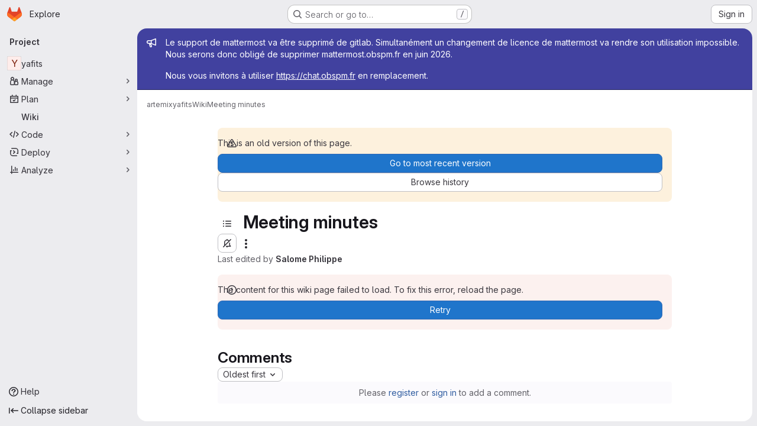

--- FILE ---
content_type: text/html; charset=utf-8
request_url: https://gitlab.obspm.fr/artemix/yafits/-/wikis/23-11-2021?version_id=28b06e7e8729c9263dca08aad3f7d70180427059
body_size: 11646
content:





<!DOCTYPE html>
<html class="gl-system ui-gray with-top-bar with-header application-chrome page-with-panels with-gl-container-queries " lang="en">
<head prefix="og: http://ogp.me/ns#">
<meta charset="utf-8">
<meta content="IE=edge" http-equiv="X-UA-Compatible">
<meta content="width=device-width, initial-scale=1" name="viewport">
<title>Meeting minutes · Wiki · artemix / yafits · GitLab</title>
<script>
//<![CDATA[
window.gon={};gon.api_version="v4";gon.default_avatar_url="https://gitlab.obspm.fr/assets/no_avatar-849f9c04a3a0d0cea2424ae97b27447dc64a7dbfae83c036c45b403392f0e8ba.png";gon.max_file_size=64;gon.asset_host=null;gon.webpack_public_path="/assets/webpack/";gon.relative_url_root="";gon.user_color_mode="gl-system";gon.user_color_scheme="white";gon.markdown_surround_selection=null;gon.markdown_automatic_lists=null;gon.markdown_maintain_indentation=null;gon.math_rendering_limits_enabled=true;gon.allow_immediate_namespaces_deletion=true;gon.iframe_rendering_enabled=false;gon.iframe_rendering_allowlist=[];gon.recaptcha_api_server_url="https://www.recaptcha.net/recaptcha/api.js";gon.recaptcha_sitekey="";gon.gitlab_url="https://gitlab.obspm.fr";gon.promo_url="https://about.gitlab.com";gon.forum_url="https://forum.gitlab.com";gon.docs_url="https://docs.gitlab.com";gon.revision="b6308da644e";gon.feature_category="wiki";gon.gitlab_logo="/assets/gitlab_logo-2957169c8ef64c58616a1ac3f4fc626e8a35ce4eb3ed31bb0d873712f2a041a0.png";gon.secure=true;gon.sprite_icons="/assets/icons-dafe78f1f5f3f39844d40e6211b4b6b2b89533b96324c26e6ca12cfd6cf1b0ca.svg";gon.sprite_file_icons="/assets/file_icons/file_icons-90de312d3dbe794a19dee8aee171f184ff69ca9c9cf9fe37e8b254e84c3a1543.svg";gon.illustrations_path="/images/illustrations.svg";gon.emoji_sprites_css_path="/assets/emoji_sprites-bd26211944b9d072037ec97cb138f1a52cd03ef185cd38b8d1fcc963245199a1.css";gon.emoji_backend_version=4;gon.gridstack_css_path="/assets/lazy_bundles/gridstack-f42069e5c7b1542688660592b48f2cbd86e26b77030efd195d124dbd8fe64434.css";gon.test_env=false;gon.disable_animations=false;gon.suggested_label_colors={"#cc338b":"Magenta-pink","#dc143c":"Crimson","#c21e56":"Rose red","#cd5b45":"Dark coral","#ed9121":"Carrot orange","#eee600":"Titanium yellow","#009966":"Green-cyan","#8fbc8f":"Dark sea green","#6699cc":"Blue-gray","#e6e6fa":"Lavender","#9400d3":"Dark violet","#330066":"Deep violet","#36454f":"Charcoal grey","#808080":"Gray"};gon.first_day_of_week=0;gon.time_display_relative=true;gon.time_display_format=0;gon.ee=false;gon.jh=false;gon.dot_com=false;gon.uf_error_prefix="UF";gon.pat_prefix="glpat-";gon.keyboard_shortcuts_enabled=true;gon.broadcast_message_dismissal_path=null;gon.diagramsnet_url="https://embed.diagrams.net";gon.features={"uiForOrganizations":false,"organizationSwitching":false,"findAndReplace":false,"removeMonitorMetrics":true,"newProjectCreationForm":false,"workItemsClientSideBoards":false,"glqlWorkItems":true,"glqlAggregation":false,"glqlTypescript":false,"archiveGroup":false,"accessibleLoadingButton":false,"projectStudioEnabled":true,"allowIframesInMarkdown":false,"wikiImmersiveEditor":false,"preserveMarkdown":false,"glqlLoadOnClick":false};
//]]>
</script>

<script>
//<![CDATA[
const root = document.documentElement;
if (window.matchMedia('(prefers-color-scheme: dark)').matches) {
  root.classList.add('gl-dark');
}

window.matchMedia('(prefers-color-scheme: dark)').addEventListener('change', (e) => {
  if (e.matches) {
    root.classList.add('gl-dark');
  } else {
    root.classList.remove('gl-dark');
  }
});

//]]>
</script>




<meta content="light dark" name="color-scheme">
<link rel="stylesheet" href="/assets/application-cf4aa50cbc2dc9eb0c198d2424a0669f5788a487e0b84edbbd5535eb9d362c7d.css" media="(prefers-color-scheme: light)" />
<link rel="stylesheet" href="/assets/application_dark-44c9f34edd351e40630e3fdba7690c2b9a93f99d350c65c8e84027b01a3dc1b8.css" media="(prefers-color-scheme: dark)" />
<link rel="stylesheet" href="/assets/page_bundles/wiki-70e1756876233ec6e4ba7dd3b29f9bee05ca048a45784150dacf7723bf19e8b6.css" /><link rel="stylesheet" href="/assets/page_bundles/commit_description-9e7efe20f0cef17d0606edabfad0418e9eb224aaeaa2dae32c817060fa60abcc.css" /><link rel="stylesheet" href="/assets/page_bundles/work_items-af321897c3b1ae7c1f6f0cb993681211b837df7ec8e5ff59e3795fd08ab83a13.css" /><link rel="stylesheet" href="/assets/page_bundles/notes_shared-8f7a9513332533cc4a53b3be3d16e69570e82bc87b3f8913578eaeb0dce57e21.css" />
<link rel="stylesheet" href="/assets/tailwind_cqs-803bc25d974cea7d6b5a09eb2f7afbe7cbe03c98a0b79af533c664c4b3d075aa.css" />


<link rel="stylesheet" href="/assets/fonts-deb7ad1d55ca77c0172d8538d53442af63604ff490c74acc2859db295c125bdb.css" />
<link rel="stylesheet" href="/assets/highlight/themes/white-c47e38e4a3eafd97b389c0f8eec06dce295f311cdc1c9e55073ea9406b8fe5b0.css" media="(prefers-color-scheme: light)" />
<link rel="stylesheet" href="/assets/highlight/themes/dark-8796b0549a7cd8fd6d2646619fa5840db4505d7031a76d5441a3cee1d12390d2.css" media="(prefers-color-scheme: dark)" />

<script src="/assets/webpack/runtime.4488bd0e.bundle.js" defer="defer"></script>
<script src="/assets/webpack/main.e0162926.chunk.js" defer="defer"></script>
<script src="/assets/webpack/tracker.4ac2efa2.chunk.js" defer="defer"></script>
<script>
//<![CDATA[
window.snowplowOptions = {"namespace":"gl","hostname":"gitlab.obspm.fr:443","postPath":"/-/collect_events","forceSecureTracker":true,"appId":"gitlab_sm"};
gl = window.gl || {};
gl.snowplowStandardContext = {"schema":"iglu:com.gitlab/gitlab_standard/jsonschema/1-1-7","data":{"environment":"self-managed","source":"gitlab-rails","correlation_id":"01KGB661HTBB35EWHG4MWMJV92","extra":{},"user_id":null,"global_user_id":null,"user_type":null,"is_gitlab_team_member":null,"namespace_id":656,"ultimate_parent_namespace_id":656,"project_id":1302,"feature_enabled_by_namespace_ids":null,"realm":"self-managed","deployment_type":"self-managed","context_generated_at":"2026-02-01T00:28:34.614+01:00"}};
gl.snowplowPseudonymizedPageUrl = "https://gitlab.obspm.fr/namespace656/project1302/-/wikis/23-11-2021?version_id=masked_version_id";
gl.maskedDefaultReferrerUrl = null;
gl.ga4MeasurementId = 'G-ENFH3X7M5Y';
gl.duoEvents = [];
gl.onlySendDuoEvents = true;


//]]>
</script>
<link rel="preload" href="/assets/application-cf4aa50cbc2dc9eb0c198d2424a0669f5788a487e0b84edbbd5535eb9d362c7d.css" as="style" type="text/css">
<link rel="preload" href="/assets/highlight/themes/white-c47e38e4a3eafd97b389c0f8eec06dce295f311cdc1c9e55073ea9406b8fe5b0.css" as="style" type="text/css">




<script src="/assets/webpack/commons-pages.groups.new-pages.import.gitlab_projects.new-pages.import.manifest.new-pages.projects.n-44c6c18e.606004de.chunk.js" defer="defer"></script>
<script src="/assets/webpack/commons-pages.search.show-super_sidebar.dcb4ef4b.chunk.js" defer="defer"></script>
<script src="/assets/webpack/super_sidebar.94e60764.chunk.js" defer="defer"></script>
<script src="/assets/webpack/prosemirror.1da0b164.chunk.js" defer="defer"></script>
<script src="/assets/webpack/commons-pages.projects-pages.projects.activity-pages.projects.alert_management.details-pages.project-8c2226c2.e789653f.chunk.js" defer="defer"></script>
<script src="/assets/webpack/commons-pages.admin.application_settings-pages.admin.application_settings.appearances.preview_sign_i-508dffe9.443f1a02.chunk.js" defer="defer"></script>
<script src="/assets/webpack/7f6747d0.d0113ab0.chunk.js" defer="defer"></script>
<script src="/assets/webpack/commons-pages.admin.topics.edit-pages.admin.topics.new-pages.groups.issues-pages.groups.milestones.e-91331048.fa9a45b4.chunk.js" defer="defer"></script>
<script src="/assets/webpack/commons-pages.admin.topics.edit-pages.admin.topics.new-pages.groups.issues-pages.groups.milestones.e-c3bc0f75.6341f66d.chunk.js" defer="defer"></script>
<script src="/assets/webpack/commons-pages.admin.topics.edit-pages.admin.topics.new-pages.groups.issues-pages.groups.milestones.e-3060e372.fb74e82b.chunk.js" defer="defer"></script>
<script src="/assets/webpack/commons-pages.groups.issues-pages.groups.work_items-pages.groups.work_items.show-pages.projects.comm-74365b21.b74989e2.chunk.js" defer="defer"></script>
<script src="/assets/webpack/cb024f01.43c9ac9e.chunk.js" defer="defer"></script>
<script src="/assets/webpack/commons-pages.projects.wikis-pages.projects.wikis.diff-pages.projects.wikis.git_access-pages.project-2d33d062.cc53e027.chunk.js" defer="defer"></script>
<script src="/assets/webpack/commons-pages.projects.wikis-pages.projects.wikis.diff-pages.projects.wikis.git_access-pages.project-35c7c8f6.515cc792.chunk.js" defer="defer"></script>
<script src="/assets/webpack/pages.projects.wikis.show.5c0e99cb.chunk.js" defer="defer"></script>

<meta content="object" property="og:type">
<meta content="GitLab" property="og:site_name">
<meta content="Meeting minutes · Wiki · artemix / yafits · GitLab" property="og:title">
<meta content="Yet Another FITS viewer. This project allows to browse remotely in a WEB browser a collection of FITS files and visualize their content. Inspired from tools like ds9..." property="og:description">
<meta content="https://gitlab.obspm.fr/assets/twitter_card-570ddb06edf56a2312253c5872489847a0f385112ddbcd71ccfa1570febab5d2.jpg" property="og:image">
<meta content="64" property="og:image:width">
<meta content="64" property="og:image:height">
<meta content="https://gitlab.obspm.fr/artemix/yafits/-/wikis/23-11-2021?version_id=28b06e7e8729c9263dca08aad3f7d70180427059" property="og:url">
<meta content="summary" property="twitter:card">
<meta content="Meeting minutes · Wiki · artemix / yafits · GitLab" property="twitter:title">
<meta content="Yet Another FITS viewer. This project allows to browse remotely in a WEB browser a collection of FITS files and visualize their content. Inspired from tools like ds9..." property="twitter:description">
<meta content="https://gitlab.obspm.fr/assets/twitter_card-570ddb06edf56a2312253c5872489847a0f385112ddbcd71ccfa1570febab5d2.jpg" property="twitter:image">

<meta name="csrf-param" content="authenticity_token" />
<meta name="csrf-token" content="1FzTzpO5U7DhY90Ea-lTs5G-Kv4XSP5YV4apd9GMEiNPTeT2-anRwNHK8WFyW_b4qczLaIXK7DfZsg43PlDCDA" />
<meta name="csp-nonce" />
<meta name="action-cable-url" content="/-/cable" />
<link href="/-/manifest.json" rel="manifest">
<link rel="icon" type="image/png" href="/assets/favicon-72a2cad5025aa931d6ea56c3201d1f18e68a8cd39788c7c80d5b2b82aa5143ef.png" id="favicon" data-original-href="/assets/favicon-72a2cad5025aa931d6ea56c3201d1f18e68a8cd39788c7c80d5b2b82aa5143ef.png" />
<link rel="apple-touch-icon" type="image/x-icon" href="/assets/apple-touch-icon-b049d4bc0dd9626f31db825d61880737befc7835982586d015bded10b4435460.png" />
<link href="/search/opensearch.xml" rel="search" title="Search GitLab" type="application/opensearchdescription+xml">


<!-- Matomo -->
<script>
//<![CDATA[
var _paq = window._paq = window._paq || [];
_paq.push(['trackPageView']);
_paq.push(['enableLinkTracking']);
;
(function() {
  var u="//analytics.obspm.fr/";
  _paq.push(['setTrackerUrl', u+'matomo.php']);
  _paq.push(['setSiteId', "30"]);
  var d=document, g=d.createElement('script'), s=d.getElementsByTagName('script')[0];
  g.type='text/javascript'; g.async=true; g.src=u+'matomo.js'; s.parentNode.insertBefore(g,s);
})();


//]]>
</script><noscript><p><img src="//analytics.obspm.fr/matomo.php?idsite=30" style="border:0;" alt="" /></p></noscript>
<!-- End Matomo Code -->


<meta content="Yet Another FITS viewer. This project allows to browse remotely in a WEB browser a collection of FITS files and visualize their content. Inspired from tools like ds9..." name="description">
<meta content="#ECECEF" media="(prefers-color-scheme: light)" name="theme-color">
<meta content="#232227" media="(prefers-color-scheme: dark)" name="theme-color">
</head>

<body class="tab-width-8 gl-browser-chrome gl-platform-mac " data-group="artemix" data-group-full-path="artemix" data-namespace-id="656" data-page="projects:wikis:show" data-page-type-id="23-11-2021" data-project="yafits" data-project-full-path="artemix/yafits" data-project-id="1302" data-project-studio-enabled="true">
<div id="js-tooltips-container"></div>
<script>
//<![CDATA[
gl = window.gl || {};
gl.GfmAutoComplete = gl.GfmAutoComplete || {};
gl.GfmAutoComplete.dataSources = {"members":"/artemix/yafits/-/autocomplete_sources/members?type=Wiki\u0026type_id=23-11-2021","issues":"/artemix/yafits/-/autocomplete_sources/issues","mergeRequests":"/artemix/yafits/-/autocomplete_sources/merge_requests","labels":"/artemix/yafits/-/autocomplete_sources/labels?type=Wiki\u0026type_id=23-11-2021","milestones":"/artemix/yafits/-/autocomplete_sources/milestones","commands":"/artemix/yafits/-/autocomplete_sources/commands?type=Wiki\u0026type_id=23-11-2021","snippets":"/artemix/yafits/-/autocomplete_sources/snippets","contacts":"/artemix/yafits/-/autocomplete_sources/contacts?type=Wiki\u0026type_id=23-11-2021","wikis":"/artemix/yafits/-/autocomplete_sources/wikis"};


//]]>
</script>
<script>
//<![CDATA[
gl = window.gl || {};
gl.client = {"isChrome":true,"isMac":true};


//]]>
</script>


<header class="super-topbar js-super-topbar"></header>
<div class="layout-page js-page-layout page-gutter has-wiki-sidebar page-with-super-sidebar">
<script>
//<![CDATA[
const outer = document.createElement('div');
outer.style.visibility = 'hidden';
outer.style.overflow = 'scroll';
document.body.appendChild(outer);
const inner = document.createElement('div');
outer.appendChild(inner);
const scrollbarWidth = outer.offsetWidth - inner.offsetWidth;
outer.parentNode.removeChild(outer);
document.documentElement.style.setProperty('--scrollbar-width', `${scrollbarWidth}px`);

//]]>
</script><aside class="js-super-sidebar super-sidebar super-sidebar-loading" data-command-palette="{&quot;project_files_url&quot;:&quot;/artemix/yafits/-/files/28b06e7e8729c9263dca08aad3f7d70180427059?format=json&quot;,&quot;project_blob_url&quot;:&quot;/artemix/yafits/-/blob/28b06e7e8729c9263dca08aad3f7d70180427059&quot;}" data-force-desktop-expanded-sidebar="" data-is-saas="false" data-root-path="/" data-sidebar="{&quot;is_logged_in&quot;:false,&quot;compare_plans_url&quot;:&quot;https://about.gitlab.com/pricing&quot;,&quot;context_switcher_links&quot;:[{&quot;title&quot;:&quot;Explore&quot;,&quot;link&quot;:&quot;/explore&quot;,&quot;icon&quot;:&quot;compass&quot;}],&quot;current_menu_items&quot;:[{&quot;id&quot;:&quot;project_overview&quot;,&quot;title&quot;:&quot;yafits&quot;,&quot;entity_id&quot;:1302,&quot;link&quot;:&quot;/artemix/yafits&quot;,&quot;link_classes&quot;:&quot;shortcuts-project&quot;,&quot;is_active&quot;:false},{&quot;id&quot;:&quot;manage_menu&quot;,&quot;title&quot;:&quot;Manage&quot;,&quot;icon&quot;:&quot;users&quot;,&quot;avatar_shape&quot;:&quot;rect&quot;,&quot;link&quot;:&quot;/artemix/yafits/activity&quot;,&quot;is_active&quot;:false,&quot;items&quot;:[{&quot;id&quot;:&quot;activity&quot;,&quot;title&quot;:&quot;Activity&quot;,&quot;link&quot;:&quot;/artemix/yafits/activity&quot;,&quot;link_classes&quot;:&quot;shortcuts-project-activity&quot;,&quot;is_active&quot;:false},{&quot;id&quot;:&quot;members&quot;,&quot;title&quot;:&quot;Members&quot;,&quot;link&quot;:&quot;/artemix/yafits/-/project_members&quot;,&quot;is_active&quot;:false}],&quot;separated&quot;:false},{&quot;id&quot;:&quot;plan_menu&quot;,&quot;title&quot;:&quot;Plan&quot;,&quot;icon&quot;:&quot;planning&quot;,&quot;avatar_shape&quot;:&quot;rect&quot;,&quot;link&quot;:&quot;/artemix/yafits/-/wikis/home&quot;,&quot;is_active&quot;:true,&quot;items&quot;:[{&quot;id&quot;:&quot;project_wiki&quot;,&quot;title&quot;:&quot;Wiki&quot;,&quot;link&quot;:&quot;/artemix/yafits/-/wikis/home&quot;,&quot;link_classes&quot;:&quot;shortcuts-wiki&quot;,&quot;is_active&quot;:true}],&quot;separated&quot;:false},{&quot;id&quot;:&quot;code_menu&quot;,&quot;title&quot;:&quot;Code&quot;,&quot;icon&quot;:&quot;code&quot;,&quot;avatar_shape&quot;:&quot;rect&quot;,&quot;link&quot;:&quot;/artemix/yafits/-/tree/28b06e7e8729c9263dca08aad3f7d70180427059&quot;,&quot;is_active&quot;:false,&quot;items&quot;:[{&quot;id&quot;:&quot;files&quot;,&quot;title&quot;:&quot;Repository&quot;,&quot;link&quot;:&quot;/artemix/yafits/-/tree/28b06e7e8729c9263dca08aad3f7d70180427059&quot;,&quot;link_classes&quot;:&quot;shortcuts-tree&quot;,&quot;is_active&quot;:false},{&quot;id&quot;:&quot;branches&quot;,&quot;title&quot;:&quot;Branches&quot;,&quot;link&quot;:&quot;/artemix/yafits/-/branches&quot;,&quot;is_active&quot;:false},{&quot;id&quot;:&quot;commits&quot;,&quot;title&quot;:&quot;Commits&quot;,&quot;link&quot;:&quot;/artemix/yafits/-/commits/28b06e7e8729c9263dca08aad3f7d70180427059&quot;,&quot;link_classes&quot;:&quot;shortcuts-commits&quot;,&quot;is_active&quot;:false},{&quot;id&quot;:&quot;tags&quot;,&quot;title&quot;:&quot;Tags&quot;,&quot;link&quot;:&quot;/artemix/yafits/-/tags&quot;,&quot;is_active&quot;:false},{&quot;id&quot;:&quot;graphs&quot;,&quot;title&quot;:&quot;Repository graph&quot;,&quot;link&quot;:&quot;/artemix/yafits/-/network/28b06e7e8729c9263dca08aad3f7d70180427059&quot;,&quot;link_classes&quot;:&quot;shortcuts-network&quot;,&quot;is_active&quot;:false},{&quot;id&quot;:&quot;compare&quot;,&quot;title&quot;:&quot;Compare revisions&quot;,&quot;link&quot;:&quot;/artemix/yafits/-/compare?from=master\u0026to=28b06e7e8729c9263dca08aad3f7d70180427059&quot;,&quot;is_active&quot;:false},{&quot;id&quot;:&quot;project_snippets&quot;,&quot;title&quot;:&quot;Snippets&quot;,&quot;link&quot;:&quot;/artemix/yafits/-/snippets&quot;,&quot;link_classes&quot;:&quot;shortcuts-snippets&quot;,&quot;is_active&quot;:false}],&quot;separated&quot;:false},{&quot;id&quot;:&quot;deploy_menu&quot;,&quot;title&quot;:&quot;Deploy&quot;,&quot;icon&quot;:&quot;deployments&quot;,&quot;avatar_shape&quot;:&quot;rect&quot;,&quot;link&quot;:&quot;/artemix/yafits/-/releases&quot;,&quot;is_active&quot;:false,&quot;items&quot;:[{&quot;id&quot;:&quot;releases&quot;,&quot;title&quot;:&quot;Releases&quot;,&quot;link&quot;:&quot;/artemix/yafits/-/releases&quot;,&quot;link_classes&quot;:&quot;shortcuts-deployments-releases&quot;,&quot;is_active&quot;:false},{&quot;id&quot;:&quot;container_registry&quot;,&quot;title&quot;:&quot;Container registry&quot;,&quot;link&quot;:&quot;/artemix/yafits/container_registry&quot;,&quot;is_active&quot;:false},{&quot;id&quot;:&quot;model_registry&quot;,&quot;title&quot;:&quot;Model registry&quot;,&quot;link&quot;:&quot;/artemix/yafits/-/ml/models&quot;,&quot;is_active&quot;:false}],&quot;separated&quot;:false},{&quot;id&quot;:&quot;analyze_menu&quot;,&quot;title&quot;:&quot;Analyze&quot;,&quot;icon&quot;:&quot;chart&quot;,&quot;avatar_shape&quot;:&quot;rect&quot;,&quot;link&quot;:&quot;/artemix/yafits/-/graphs/28b06e7e8729c9263dca08aad3f7d70180427059&quot;,&quot;is_active&quot;:false,&quot;items&quot;:[{&quot;id&quot;:&quot;contributors&quot;,&quot;title&quot;:&quot;Contributor analytics&quot;,&quot;link&quot;:&quot;/artemix/yafits/-/graphs/28b06e7e8729c9263dca08aad3f7d70180427059&quot;,&quot;is_active&quot;:false},{&quot;id&quot;:&quot;repository_analytics&quot;,&quot;title&quot;:&quot;Repository analytics&quot;,&quot;link&quot;:&quot;/artemix/yafits/-/graphs/28b06e7e8729c9263dca08aad3f7d70180427059/charts&quot;,&quot;link_classes&quot;:&quot;shortcuts-repository-charts&quot;,&quot;is_active&quot;:false},{&quot;id&quot;:&quot;model_experiments&quot;,&quot;title&quot;:&quot;Model experiments&quot;,&quot;link&quot;:&quot;/artemix/yafits/-/ml/experiments&quot;,&quot;is_active&quot;:false}],&quot;separated&quot;:false}],&quot;current_context_header&quot;:&quot;Project&quot;,&quot;university_path&quot;:&quot;https://university.gitlab.com&quot;,&quot;support_path&quot;:&quot;https://about.gitlab.com/get-help/&quot;,&quot;docs_path&quot;:&quot;/help/docs&quot;,&quot;display_whats_new&quot;:false,&quot;show_version_check&quot;:null,&quot;search&quot;:{&quot;search_path&quot;:&quot;/search&quot;,&quot;issues_path&quot;:&quot;/dashboard/issues&quot;,&quot;mr_path&quot;:&quot;/dashboard/merge_requests&quot;,&quot;autocomplete_path&quot;:&quot;/search/autocomplete&quot;,&quot;settings_path&quot;:&quot;/search/settings&quot;,&quot;search_context&quot;:{&quot;group&quot;:{&quot;id&quot;:656,&quot;name&quot;:&quot;artemix&quot;,&quot;full_name&quot;:&quot;artemix&quot;},&quot;group_metadata&quot;:{&quot;issues_path&quot;:&quot;/groups/artemix/-/issues&quot;,&quot;mr_path&quot;:&quot;/groups/artemix/-/merge_requests&quot;},&quot;project&quot;:{&quot;id&quot;:1302,&quot;name&quot;:&quot;yafits&quot;},&quot;project_metadata&quot;:{},&quot;code_search&quot;:false,&quot;ref&quot;:&quot;28b06e7e8729c9263dca08aad3f7d70180427059&quot;,&quot;scope&quot;:&quot;wiki_blobs&quot;,&quot;for_snippets&quot;:null}},&quot;panel_type&quot;:&quot;project&quot;,&quot;shortcut_links&quot;:[{&quot;title&quot;:&quot;Snippets&quot;,&quot;href&quot;:&quot;/explore/snippets&quot;,&quot;css_class&quot;:&quot;dashboard-shortcuts-snippets&quot;},{&quot;title&quot;:&quot;Groups&quot;,&quot;href&quot;:&quot;/explore/groups&quot;,&quot;css_class&quot;:&quot;dashboard-shortcuts-groups&quot;},{&quot;title&quot;:&quot;Projects&quot;,&quot;href&quot;:&quot;/explore/projects/starred&quot;,&quot;css_class&quot;:&quot;dashboard-shortcuts-projects&quot;}],&quot;terms&quot;:null,&quot;sign_in_visible&quot;:&quot;true&quot;,&quot;allow_signup&quot;:&quot;false&quot;,&quot;new_user_registration_path&quot;:&quot;/users/sign_up&quot;,&quot;sign_in_path&quot;:&quot;/users/sign_in?redirect_to_referer=yes&quot;}"></aside>


<div class="panels-container gl-flex gl-gap-3">
<div class="content-panels gl-flex-1 gl-w-full gl-flex gl-gap-3 gl-relative js-content-panels gl-@container/content-panels">
<div class="js-static-panel static-panel content-wrapper gl-relative paneled-view gl-flex-1 gl-overflow-y-auto gl-bg-default" id="static-panel-portal">
<div class="panel-header">
<div class="broadcast-wrapper">

<div class="gl-broadcast-message banner js-broadcast-notification-2 indigo" data-broadcast-banner data-testid="banner-broadcast-message" role="alert">
<div class="gl-broadcast-message-content">
<div class="gl-broadcast-message-icon">
<svg class="s16" data-testid="bullhorn-icon"><use href="/assets/icons-dafe78f1f5f3f39844d40e6211b4b6b2b89533b96324c26e6ca12cfd6cf1b0ca.svg#bullhorn"></use></svg>
</div>
<div class="gl-broadcast-message-text">
<h2 class="gl-sr-only">Admin message</h2>
<p>Le support de mattermost va être supprimé de gitlab. Simultanément un changement de licence de mattermost va rendre son utilisation impossible.
Nous serons donc obligé de supprimer mattermost.obspm.fr en juin 2026.</p>
<p>Nous vous invitons à utiliser <a href="https://chat.obspm.fr" rel="nofollow noreferrer noopener" target="_blank">https://chat.obspm.fr</a> en remplacement.</p>
</div>
</div>
</div>




</div>
<div class="top-bar-fixed container-fluid gl-rounded-t-lg gl-sticky gl-top-0 gl-left-0 gl-mx-0 gl-w-full" data-testid="top-bar">
<div class="top-bar-container gl-flex gl-items-center gl-gap-2">
<div class="gl-grow gl-basis-0 gl-flex gl-items-center gl-justify-start gl-gap-3">
<script type="application/ld+json">
{"@context":"https://schema.org","@type":"BreadcrumbList","itemListElement":[{"@type":"ListItem","position":1,"name":"artemix","item":"https://gitlab.obspm.fr/artemix"},{"@type":"ListItem","position":2,"name":"yafits","item":"https://gitlab.obspm.fr/artemix/yafits"},{"@type":"ListItem","position":3,"name":"Wiki","item":"https://gitlab.obspm.fr/artemix/yafits/-/wikis/home"},{"@type":"ListItem","position":4,"name":"Meeting minutes","item":"https://gitlab.obspm.fr/artemix/yafits/-/wikis/23-11-2021?version_id=28b06e7e8729c9263dca08aad3f7d70180427059"}]}


</script>
<div data-testid="breadcrumb-links" id="js-vue-page-breadcrumbs-wrapper">
<div data-breadcrumbs-json="[{&quot;text&quot;:&quot;artemix&quot;,&quot;href&quot;:&quot;/artemix&quot;,&quot;avatarPath&quot;:null},{&quot;text&quot;:&quot;yafits&quot;,&quot;href&quot;:&quot;/artemix/yafits&quot;,&quot;avatarPath&quot;:null},{&quot;text&quot;:&quot;Wiki&quot;,&quot;href&quot;:&quot;/artemix/yafits/-/wikis/home&quot;,&quot;avatarPath&quot;:null},{&quot;text&quot;:&quot;Meeting minutes&quot;,&quot;href&quot;:&quot;/artemix/yafits/-/wikis/23-11-2021?version_id=28b06e7e8729c9263dca08aad3f7d70180427059&quot;,&quot;avatarPath&quot;:null}]" id="js-vue-page-breadcrumbs"></div>
<div id="js-injected-page-breadcrumbs"></div>
<div id="js-page-breadcrumbs-extra"></div>
</div>


<div id="js-work-item-feedback"></div>

</div>

</div>
</div>

</div>
<div class="panel-content">
<div class="panel-content-inner js-static-panel-inner">
<div class="alert-wrapper alert-wrapper-top-space gl-flex gl-flex-col gl-gap-3 container-fluid container-limited">


























</div>

<div class=" project-highlight-puc">
<main class="content gl-@container/panel gl-pb-3" id="content-body" itemscope itemtype="http://schema.org/SoftwareSourceCode">
<div id="js-drawer-container"></div>
<div class="flash-container flash-container-page sticky" data-testid="flash-container">
<div id="js-global-alerts"></div>
</div>







<div class="wiki-overview layout-limited-width">
<div data-can-create="false" data-edit-sidebar-url="/artemix/yafits/-/wikis/_sidebar?view=create" data-has-custom-sidebar="false" data-has-wiki-pages data-view-all-pages-path="/artemix/yafits/-/wikis/pages" id="js-wiki-sidebar"></div>

<div class="wiki-page-details">
<div>

<div data-author-url="https://gitlab.obspm.fr/salome" data-can-create-new-page="false" data-clone-http-url="https://gitlab.obspm.fr/artemix/yafits.wiki.git" data-clone-ssh-url="git@gitlab.obspm.fr:artemix/yafits.wiki.git" data-container-id="1302" data-container-name="yafits" data-container-type="project" data-content-api="/api/v4/projects/1302/wikis/23-11-2021?version=28b06e7e8729c9263dca08aad3f7d70180427059" data-current-user-data="null" data-edit-button-url="/artemix/yafits/-/wikis/23-11-2021/edit" data-format-options="{&quot;Markdown&quot;:&quot;markdown&quot;,&quot;RDoc&quot;:&quot;rdoc&quot;,&quot;AsciiDoc&quot;:&quot;asciidoc&quot;,&quot;Org&quot;:&quot;org&quot;}" data-history-url="/artemix/yafits/-/wikis/23-11-2021/history" data-is-container-archived="false" data-is-page-historical="true" data-is-page-template="false" data-last-version="#&lt;Commit:0x00007fd7f1cf7580&gt;" data-markdown-preview-path="/artemix/yafits/-/preview_markdown" data-new-url="/artemix/yafits/-/wikis/new" data-noteable-type="Wiki" data-notes-filters="{&quot;Show all activity&quot;:0,&quot;Show comments only&quot;:1,&quot;Show history only&quot;:2}" data-page-author-email="philippe.salome@obspm.fr" data-page-heading="Meeting minutes" data-page-info="{&quot;last_commit_sha&quot;:&quot;3d8b8f95e50dd17ef5201446fe965c45cecdd494&quot;,&quot;persisted&quot;:true,&quot;title&quot;:&quot;23 11 2021&quot;,&quot;content&quot;:&quot;\n# Meeting minutes\n\n## Attendees : Y.-A. Ba, M. Caillat, N. Moreau, P. Salome\n\n\n## Artemix \n\n- Discuss the question of Login Access. Is it still necessary ? It surely limits access. ESO website now provides the same possibility and requires no login. What about keeping the registration possible (ie to be on a mailing-list, anything else ?)\n\n## Issues\n\n- Any progress ? any question ?\n\n## Documentation\n\n- Documentation is being produced for the javascript part\n- Discussion about how to make the Doc available (i) for Yafits on Juliette (ii) for the version to be distributed (at IRAM). The question is raised to put in into the Docker and to generate the Doc when a build is done. But this requires to have javadoc ans sphinx into the Docker. Another question is by which server such a doc would be provided (ie yafitsv). \n\nJuliette\n- The first prirority is (i). It is decided to run a local script on Juliette to generate the javadoc and the sphinx documentation. \n- When the doc is modified, one should pay attention to run the script on Juliette in order to make the Doc up-to-date. Setting-up a cron is not necessary.\n- One url http://yafits.obspm.fr/doc will be created that will point onto a index file (introduction of the Doc). Then 2 pages will be accessible that will point to the local directories of javadoc and sphinx. Simple use on symbolic links.\n- Actions :\n    - install sphinx and javadoc on Juliette\n    - configure sphinx and javadoc\n    - generate the doc (local files inside yafits/ directories\n    - create a new url and pointers to these directories\n\nDistribution\n- Once this framework is being deployed, test and discuss again (ii) for the IRAM version (make it possible for IRAM to generate their own documentation about their own version on their own servers). \n \n## IRAM \n \n- JP has been contacted again. Answer&#39;s pending\n\n## ESCAPE \n\nThe program has not been announced yet. Here is a preliminary version communicated by Francois Bonnarel. We have a talk on wednesday\n\n```java\n============ Programme ==================\n\n23/11/2021\n\n\nIntroduction/Welcome (09:30-10-35) Chair: Markus Demleitner\nWelcome - Markus Demleitner (5min)\nIntroduction to the VO - Hendrik Heinl/Dave Morris (20 min)\nWhat does it mean Keynote - Markus Demleitner OR ESO Keynote (N.N.) (20min)\nVO publication and EOSC publication - Marco Molinaro (20min)\n\nBreak\n\n11:00-12:20 Chair: Mark Kettenis\nMapping VO Protocols/Metadata on top of existing archive - François Bonnarel (20 min)\nESAP - John Swinbank (20min)\nProvenance of published data - Matthieu Servillat (20min)\nCAOM within the ESAC Science Data Centre - Maria Arevalo Sanchez (20 min)\n\nBreak\n\n14:00 - 16:30 - Hands-on Workshops\nValidating TAP services with taplint - Mark Taylor\nUsing STIL to process VOTable in Java - Mark Taylor\nConnecting Web pages and VO Tools with samp.js - Mark Taylor\nWhat you&#39;re always wanted to as about DaCHS and VO data publishing (Fallback topics: HTML templating in DaCHS, writing examples) - Markus Demleitner\n\n24/11/2021\n\n09:30-10:30 Chair: François Bonnarel\nStored Data Retrieval through Virtual Observatory standards - Sara Bertocco (20min)\nARTEMIX / Yaftis - Remote 3D viewer -  Philippe Salome (20min)\nLow Frequency Radio Astronomy on the VO - Baptiste Cecconi (20min)\n\nBreak\n\n11:00-12:00 Chair: Yan Grange\nPublishing survey data from the Observatorio Astrofísico de Javalambre (OAJ): The CEFCA Catalogues Portal - Tamara Civera (20min)\nThe EVN data archive VO service - Mark Kettenis (20min)\nPublishing the e-MERLIN archive (20min)\n\nBreak\n\n14:00-16:30 - Hands-on Workshops\nPowering up a data access service (e.g. TAP) with VOLLT - Grégory Mantelet\nAladin Lite - Thomas Boch\nManage and customise your TAP_SCHEMAta with TASMAN - Sonia Zorba\nTaplint/STIL/samp.js questions - Mark Taylor\nWhat you&#39;re always wanted to as about DaCHS and VO data publishing (Fallback topics: Metaprogramming in DaCHS, Regression Testing) - Markus Demleitner\n\n25/11/2021\n\n09:30-10:30 Chair: Marco Molinaro\nPublishing data in the (Spanish)-VO. From big archives to amateur astronomers. - Enrique Solano (20min)\nASTRON data holdings - Yan Grange\nProviding access to Solar System \u0026 heliophysics data (VESPA / Europlanet) - Stéphane Erard (20min)\n\nBreak\n\n11:00-12:00 Panel - Problem solving platform for data providers\nPanelists: Mark Allen (CDS/CNRS)  (Chair), Marco  Molinaro (INAF), Markus Demleitner (Universität Heidelberg), Kay Graf (FAU)\n\nBreak\n\n14:00-16:30  Hands-on Workshops\nPublishing HiPs on MOCServer2\nVOSSIA: Your Lordship Shall configure and publish simple services - Nicola Calabria\nTaplint/STIL/samp.js questions - Mark Taylor\nWhat you&#39;re always wanted to as about DaCHS and VO data publishing (Fallback topics: Patterns in Operation, PIDs in DaCHS) - Markus Demleitner\n```\n\n## Organisation\n\n\n## Next meeting\n\nXX/11/2021 at 1.30pm\n\n\n\nPDF generated by \n\n```java\npandoc  minutes_101121.md -o minutes_101121.pdf --from markdown --template eisvogel --listings\n```&quot;,&quot;front_matter&quot;:{&quot;title&quot;:&quot;Meeting minutes&quot;,&quot;author&quot;:[&quot;Philippe Salome&quot;],&quot;date&quot;:&quot;2021-11-23&quot;,&quot;subject&quot;:&quot;Markdown&quot;,&quot;keywords&quot;:[&quot;Meeting&quot;,&quot;Minutes&quot;],&quot;subtitle&quot;:&quot;Attendees : Y.-A. Ba, M. Caillat, N. Moreau, P. Salome&quot;,&quot;lang&quot;:&quot;en&quot;,&quot;page-background&quot;:&quot;backgrounds/background1.pdf&quot;},&quot;format&quot;:&quot;markdown&quot;,&quot;uploads_path&quot;:&quot;https://gitlab.obspm.fr/api/v4/projects/1302/wikis/attachments&quot;,&quot;slug&quot;:&quot;23-11-2021&quot;,&quot;path&quot;:&quot;/artemix/yafits/-/wikis/23-11-2021&quot;,&quot;wiki_path&quot;:&quot;/artemix/yafits/-/wikis/home&quot;,&quot;help_path&quot;:&quot;/help/user/project/wiki/_index.md&quot;,&quot;markdown_help_path&quot;:&quot;/help/user/markdown.md&quot;,&quot;markdown_preview_path&quot;:&quot;/artemix/yafits/-/wikis/23-11-2021/preview_markdown&quot;,&quot;create_path&quot;:&quot;/artemix/yafits/-/wikis&quot;}" data-page-persisted="false" data-page-version="{&quot;id&quot;:&quot;28b06e7e8729c9263dca08aad3f7d70180427059&quot;,&quot;message&quot;:&quot;Update 23 11 2021&quot;,&quot;parent_ids&quot;:[&quot;d53faad227fb57945224334c8557cba7afe7ef74&quot;],&quot;authored_date&quot;:&quot;2021-11-22T11:46:48.000+01:00&quot;,&quot;author_name&quot;:&quot;Salome Philippe&quot;,&quot;author_email&quot;:&quot;philippe.salome@obspm.fr&quot;,&quot;committed_date&quot;:&quot;2021-11-22T11:46:48.000+01:00&quot;,&quot;committer_name&quot;:&quot;Salome Philippe&quot;,&quot;committer_email&quot;:&quot;philippe.salome@obspm.fr&quot;,&quot;trailers&quot;:{},&quot;extended_trailers&quot;:{},&quot;referenced_by&quot;:[]}" data-register-path="/users/sign_up?redirect_to_referer=yes" data-report-abuse-path="/-/abuse_reports/add_category" data-show-edit-button="false" data-show-restore-version-button="false" data-sign-in-path="/users/sign_in?redirect_to_referer=yes" data-templates="[]" data-templates-url="/artemix/yafits/-/wikis/templates" data-testid="wiki-app" data-wiki-path="yafits.wiki" data-wiki-url="/artemix/yafits/-/wikis/23-11-2021" id="js-vue-wiki-app"></div>

</div>
</div>
</div>

</main>
</div>

</div>

</div>
</div>
<div class="js-dynamic-panel paneled-view contextual-panel gl-@container/panel !gl-absolute gl-shadow-lg @xl/content-panels:gl-w-1/2 @xl/content-panels:gl-shadow-none @xl/content-panels:!gl-relative" id="contextual-panel-portal"></div>
</div>
</div>

</div>


<script>
//<![CDATA[
if ('loading' in HTMLImageElement.prototype) {
  document.querySelectorAll('img.lazy').forEach(img => {
    img.loading = 'lazy';
    let imgUrl = img.dataset.src;
    // Only adding width + height for avatars for now
    if (imgUrl.indexOf('/avatar/') > -1 && imgUrl.indexOf('?') === -1) {
      const targetWidth = img.getAttribute('width') || img.width;
      imgUrl += `?width=${targetWidth}`;
    }
    img.src = imgUrl;
    img.removeAttribute('data-src');
    img.classList.remove('lazy');
    img.classList.add('js-lazy-loaded');
    img.dataset.testid = 'js-lazy-loaded-content';
  });
}

//]]>
</script>
<script>
//<![CDATA[
gl = window.gl || {};
gl.experiments = {};


//]]>
</script>

</body>
</html>

